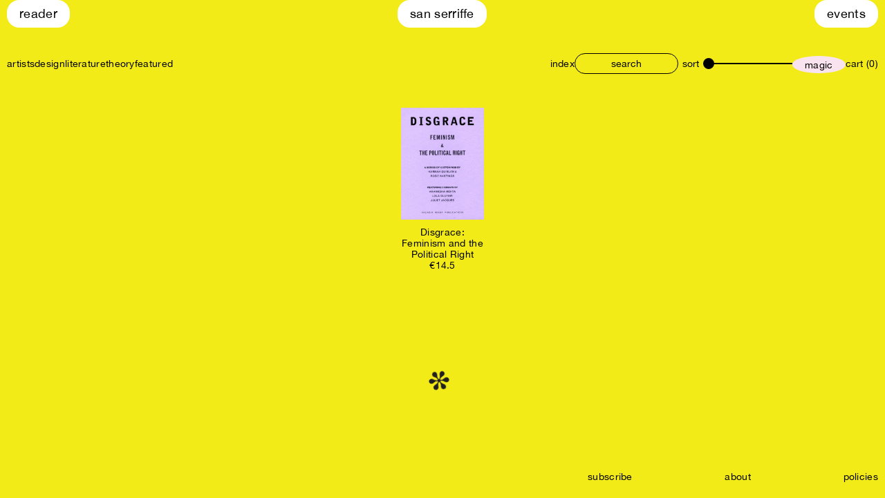

--- FILE ---
content_type: text/css
request_url: https://san-serriffe.com/wp-content/themes/san-serriffe-theme/dist/styles/main_7a02568c.css
body_size: 10884
content:
.tns-outer{padding:0 !important}.tns-outer [hidden]{display:none !important}.tns-outer [aria-controls],.tns-outer [data-action]{cursor:pointer}.tns-slider{-webkit-transition:all 0s;-moz-transition:all 0s;transition:all 0s}.tns-slider>.tns-item{-webkit-box-sizing:border-box;-moz-box-sizing:border-box;box-sizing:border-box}.tns-horizontal.tns-subpixel{white-space:nowrap}.tns-horizontal.tns-subpixel>.tns-item{display:inline-block;vertical-align:top;white-space:normal}.tns-horizontal.tns-no-subpixel:after{content:'';display:table;clear:both}.tns-horizontal.tns-no-subpixel>.tns-item{float:left}.tns-horizontal.tns-carousel.tns-no-subpixel>.tns-item{margin-right:-100%}.tns-no-calc{position:relative;left:0}.tns-gallery{position:relative;left:0;min-height:1px}.tns-gallery>.tns-item{position:absolute;left:-100%;-webkit-transition:transform 0s, opacity 0s;-moz-transition:transform 0s, opacity 0s;transition:transform 0s, opacity 0s}.tns-gallery>.tns-slide-active{position:relative;left:auto !important}.tns-gallery>.tns-moving{-webkit-transition:all 0.25s;-moz-transition:all 0.25s;transition:all 0.25s}.tns-autowidth{display:inline-block}.tns-lazy-img{-webkit-transition:opacity 0.6s;-moz-transition:opacity 0.6s;transition:opacity 0.6s;opacity:0.6}.tns-lazy-img.tns-complete{opacity:1}.tns-ah{-webkit-transition:height 0s;-moz-transition:height 0s;transition:height 0s}.tns-ovh{overflow:hidden}.tns-visually-hidden{position:absolute;left:-10000em}.tns-transparent{opacity:0;visibility:hidden}.tns-fadeIn{opacity:1;filter:alpha(opacity=100);z-index:0}.tns-normal,.tns-fadeOut{opacity:0;filter:alpha(opacity=0);z-index:-1}.tns-vpfix{white-space:nowrap}.tns-vpfix>div,.tns-vpfix>li{display:inline-block}.tns-t-subp2{margin:0 auto;width:310px;position:relative;height:10px;overflow:hidden}.tns-t-ct{width:2333.3333333%;width:-webkit-calc(100% * 70 / 3);width:-moz-calc(100% * 70 / 3);width:calc(100% * 70 / 3);position:absolute;right:0}.tns-t-ct:after{content:'';display:table;clear:both}.tns-t-ct>div{width:1.4285714%;width:-webkit-calc(100% / 70);width:-moz-calc(100% / 70);width:calc(100% / 70);height:10px;float:left}

:root{--color-yellow:#f3eb17;--color-black:#000;--color-white:#fff;--color-pink:#f9e3ee;--color-green:#49fb3d;--color-red:#ef4a24;--color-gray:#e5e5e5;--body-font-family:"Helvetica Neue","Helvetica",sans-serif;--font-size-headline:28px;--font-size-h1:18px;--font-size-h2:14px;--font-size-h3:14px;--font-size-h4:16px;--font-size-h5:16px;--font-size-h6:14px;--header-height:7rem;--footer-height:60px;--bold:bold;--gutter:10px;--big-gutter:100px;--content-spacing:30px;--content-min-height:calc(100vh - var(--header-height) - var(--footer-height));--book-percent:135%}@media (min-width:1500px){:root{--gutter:1rem;--font-size-h1:20px;--font-size-h2:16px;--font-size-h3:16px;--font-size-h4:16px;--font-size-h5:16px;--font-size-h6:14px}}*,:after,:before,html{-webkit-box-sizing:border-box;box-sizing:border-box}body,html{-webkit-font-smoothing:antialiased;text-rendering:optimizeLegibility}body,ul{margin:0;padding:0}h1,h2,h3,h4,h5,h6{font-weight:400;margin-bottom:0;margin-top:0}ul{list-style-type:none}button,input,select,textarea{font-family:inherit}button,input{line-height:normal}img{-ms-interpolation-mode:bicubic;display:inline-block;height:auto;max-width:100%;vertical-align:middle}input{margin:0;padding:0}input,select{-webkit-appearance:none;-moz-appearance:none;appearance:none}button{background-color:transparent;border:none;cursor:pointer;font-size:var(--font-size-h2);margin:0;padding:0}html{font-family:var(--body-font-family);scroll-behavior:smooth}@media (min-width:1000px){html{font-size:18px}}body{background-color:var(--color-yellow);font-size:var(--font-size-h2);letter-spacing:.3px;padding-bottom:var(--footer-height);padding-top:var(--header-height)}main{-webkit-box-orient:vertical;-webkit-box-direction:normal;-webkit-box-align:stretch;-ms-flex-align:stretch;align-items:stretch;display:-webkit-box;display:-ms-flexbox;display:flex;-ms-flex-direction:column;flex-direction:column;min-height:var(--content-min-height);padding-top:var(--content-spacing)}.content-wrapper{padding-left:var(--gutter);padding-right:var(--gutter)}@media (min-width:640px){.content-wrapper{padding-left:var(--big-gutter);padding-right:var(--big-gutter)}}a{color:var(--color-black);text-decoration:none}.visually-hidden{clip:rect(0 0 0 0);border:0;height:1px;margin:-1px;overflow:hidden;padding:0;position:absolute;width:1px}.addComma:not(:last-child):after{content:","}.cwginstock-panel-body input,.footer__widget input,.globalinput input,.woocommerce-billing-fields input,.woocommerce-checkout-payment input,.woocommerce-shipping-fields input{background-color:transparent;border:1px solid #000;border-radius:20px;font-family:var(--body-font-family);font-size:var(--font-size-h3);height:30px;padding:10px 15px;width:100%}.cwginstock-panel-body input::-webkit-input-placeholder,.footer__widget input::-webkit-input-placeholder,.globalinput input::-webkit-input-placeholder,.woocommerce-billing-fields input::-webkit-input-placeholder,.woocommerce-checkout-payment input::-webkit-input-placeholder,.woocommerce-shipping-fields input::-webkit-input-placeholder{color:#000}.cwginstock-panel-body input::-moz-placeholder,.footer__widget input::-moz-placeholder,.globalinput input::-moz-placeholder,.woocommerce-billing-fields input::-moz-placeholder,.woocommerce-checkout-payment input::-moz-placeholder,.woocommerce-shipping-fields input::-moz-placeholder{color:#000}.cwginstock-panel-body input:-ms-input-placeholder,.footer__widget input:-ms-input-placeholder,.globalinput input:-ms-input-placeholder,.woocommerce-billing-fields input:-ms-input-placeholder,.woocommerce-checkout-payment input:-ms-input-placeholder,.woocommerce-shipping-fields input:-ms-input-placeholder{color:#000}.cwginstock-panel-body input::-ms-input-placeholder,.footer__widget input::-ms-input-placeholder,.globalinput input::-ms-input-placeholder,.woocommerce-billing-fields input::-ms-input-placeholder,.woocommerce-checkout-payment input::-ms-input-placeholder,.woocommerce-shipping-fields input::-ms-input-placeholder{color:#000}.cwginstock-panel-body input::placeholder,.footer__widget input::placeholder,.globalinput input::placeholder,.woocommerce-billing-fields input::placeholder,.woocommerce-checkout-payment input::placeholder,.woocommerce-shipping-fields input::placeholder{color:#000}.container{width:100%}input[type=range]{-webkit-appearance:none;-moz-appearance:none;appearance:none;background-color:transparent;border:none;padding:0;width:auto}input[type=range]::-webkit-slider-runnable-track{background:#000;border:none;height:2px;width:auto}input[type=range]::-webkit-slider-thumb{-webkit-appearance:none;background:#000;border:none;border-radius:50%;height:16px;margin-top:-7px;width:16px}input[type=range]::-moz-range-track{background:#000;border:none;border-radius:3px;height:5px;width:auto}input[type=range]::-moz-range-thumb{background:#000;border:none;border-radius:50%;height:16px;width:16px}input[type=range]:-moz-focusring{outline:1px solid #000;outline-offset:-1px}input[type=range]:focus{outline:none}input[type=range]:focus::-moz-range-track{background:#000}input[type=range]:focus::-webkit-slider-runnable-track{background:#000}input[type=checkbox]{-webkit-box-flex:25px;display:inline-block;-ms-flex:25px 0 0px;flex:25px 0 0;height:25px;padding:0;width:25px}input[type=checkbox]:checked{background-color:#000}.division{-webkit-margin-start:0;background:#000;border:0;height:1px;margin-inline-start:0;margin:20px 0;width:20px}fieldset{border:0;margin:0;padding:0}.loader{opacity:1;-webkit-transition:all .3s;-o-transition:all .3s;transition:all .3s}.loader.hidden{opacity:0}button{color:#000}button.active{font-weight:700}#my_custom_checkout_field .input-checkbox label{-webkit-box-align:center;-ms-flex-align:center;-webkit-box-orient:horizontal;-webkit-box-direction:normal;align-items:center;display:-webkit-box;display:-ms-flexbox;display:flex;-ms-flex-direction:row;flex-direction:row}#my_custom_checkout_field .input-checkbox label input{margin-right:10px}small.tax_label{display:block}.page-template-template-checkout .header__bottom-navigation .header__range-finder-wrapper,.page-template-template-checkout .header__bottom-navigation .product-filter,.product-template-default .header__bottom-navigation .header__range-finder-wrapper,.product-template-default .header__bottom-navigation .product-filter{display:none}.wc-stripe-elements-field{background-color:transparent;border:1px solid #000;border-radius:20px;font-family:var(--body-font-family);font-size:var(--font-size-h3);height:30px;padding:7px 15px;width:100%}.wc-credit-card-form{border:none!important;margin:0!important;padding:0!important}#wc-stripe-new-payment-method{height:25px!important;width:25px!important}.woocommerce-shipping-totals{border-bottom:1px solid #000;display:block;padding-bottom:var(--content-spacing);padding-top:var(--content-spacing)}.woocommerce-shipping-methods{padding-bottom:10px;padding-top:10px}.woocommerce-shipping-methods li{-webkit-box-align:center;-ms-flex-align:center;align-items:center;padding-bottom:5px;padding-top:5px;width:100%}.woocommerce-shipping-methods li,.woocommerce-shipping-methods li label{display:-webkit-box;display:-ms-flexbox;display:flex}.woocommerce-shipping-methods li label .amount{padding-left:1rem}.shipping_method{border:1px solid #000;border-radius:50%;height:25px;margin-left:0!important;margin-right:10px;padding:0!important;width:25px}.shipping_method:checked{background-color:#000}@media (min-width:1000px){.woocommerce-order{width:50%}}.woocommerce-order-overview{text-transform:lowercase}.woocommerce-order-overview li{-webkit-box-pack:justify;-ms-flex-pack:justify;border-bottom:1px solid #000;display:-webkit-box;display:-ms-flexbox;display:flex;justify-content:space-between;padding-bottom:var(--gutter);padding-top:var(--gutter);width:100%}.woocommerce-order-overview strong{text-transform:none}.woocommerce-table--order-details{text-transform:lowercase}.woocommerce-order-details{margin-top:calc(var(--gutter)*4)}.woocommerce-order-details .woocommerce-order-details__title{border-bottom:1px solid #000;margin-bottom:var(--gutter);padding-bottom:var(--gutter)}.woocommerce-order-details .product-quantity{margin-left:.5rem}.woocommerce-order-details .shipped_via{display:none}.woocommerce-order-details table{-webkit-box-orient:vertical;-webkit-box-direction:normal;display:-webkit-box;display:-ms-flexbox;display:flex;-ms-flex-direction:column;flex-direction:column}.woocommerce-order-details table thead{display:none}.woocommerce-order-details table tbody{-webkit-box-orient:vertical;-webkit-box-direction:normal;display:-webkit-box;display:-ms-flexbox;display:flex;-ms-flex-direction:column;flex-direction:column}.woocommerce-order-details table tbody tr{-webkit-box-flex:1;-ms-flex-positive:1;border-bottom:1px solid #000;flex-grow:1;margin-bottom:var(--gutter);padding-bottom:var(--gutter)}.woocommerce-order-details table tbody tr,.woocommerce-order-details table tbody tr td{display:-webkit-box;display:-ms-flexbox;display:flex}.woocommerce-order-details table tbody tr td.product-name{-webkit-box-flex:1;-ms-flex-positive:1;flex-grow:1}.woocommerce-order-details table tfoot{-webkit-box-orient:vertical;-webkit-box-direction:normal;border-bottom:1px solid #000;-ms-flex-direction:column;flex-direction:column;margin-bottom:calc(var(--gutter)*2);margin-top:calc(var(--gutter)*2);padding-bottom:calc(var(--gutter)*2)}.woocommerce-order-details table tfoot,.woocommerce-order-details table tfoot tr{display:-webkit-box;display:-ms-flexbox;display:flex}.woocommerce-order-details table tfoot tr th{-webkit-box-flex:1;-ms-flex-positive:1;flex-grow:1}.woocommerce-order-details table tfoot tr td{-webkit-box-orient:vertical;-webkit-box-direction:normal;display:-webkit-box;display:-ms-flexbox;display:flex;-ms-flex-direction:column;flex-direction:column;text-align:right}.woocommerce-order-details table tfoot tr:last-child{border-top:1px solid #000;margin-top:var(--gutter);padding-top:var(--gutter)}.checkout-wrapper__content .woocommerce-column__title{margin-bottom:.5rem}.checkout-wrapper__content .woocommerce-customer-details address{font-style:normal!important;font-weight:700}.checkout-wrapper__content .tax_label{padding-left:7px}h1{font-size:var(--font-size-h1)}h2{font-size:var(--font-size-h2)}h3{font-size:var(--font-size-h3)}h4{font-size:var(--font-size-h4)}h5{font-size:var(--font-size-h5)}h6{font-size:var(--font-size-h6)}main h1{font-size:var(--font-size-h2)}@font-face{font-display:swap;font-family:Helvetica Neue;font-style:normal;font-weight:100;src:url(/wp-content/themes/san-serriffe-theme/dist/fonts/HelveticaNeue-Thin_8eae1ca4.woff2) format("woff2"),url(/wp-content/themes/san-serriffe-theme/dist/fonts/HelveticaNeue-Thin_88367d98.woff) format("woff")}@font-face{font-display:swap;font-family:Helvetica Neue;font-style:normal;font-weight:400;src:url(/wp-content/themes/san-serriffe-theme/dist/fonts/HelveticaNeue_4a0d6bcc.woff2) format("woff2"),url(/wp-content/themes/san-serriffe-theme/dist/fonts/HelveticaNeue_da9f1c43.woff) format("woff")}@font-face{font-display:swap;font-family:Helvetica Neue;font-style:italic;font-weight:100;src:url(/wp-content/themes/san-serriffe-theme/dist/fonts/HelveticaNeue-ThinItalic_d82cc8b5.woff2) format("woff2"),url(/wp-content/themes/san-serriffe-theme/dist/fonts/HelveticaNeue-ThinItalic_ee8d5abc.woff) format("woff")}@font-face{font-display:swap;font-family:Helvetica Neue;font-style:italic;font-weight:500;src:url(/wp-content/themes/san-serriffe-theme/dist/fonts/HelveticaNeue-MediumItalic_062a2ee1.woff2) format("woff2"),url(/wp-content/themes/san-serriffe-theme/dist/fonts/HelveticaNeue-MediumItalic_7fafa6e5.woff) format("woff")}@font-face{font-display:swap;font-family:Helvetica Neue;font-style:normal;font-weight:500;src:url(/wp-content/themes/san-serriffe-theme/dist/fonts/HelveticaNeue-Medium_6ddccf15.woff2) format("woff2"),url(/wp-content/themes/san-serriffe-theme/dist/fonts/HelveticaNeue-Medium_d13932db.woff) format("woff")}@font-face{font-display:swap;font-family:Helvetica Neue;font-style:italic;font-weight:400;src:url(/wp-content/themes/san-serriffe-theme/dist/fonts/HelveticaNeue-Italic_7f571761.woff2) format("woff2"),url(/wp-content/themes/san-serriffe-theme/dist/fonts/HelveticaNeue-Italic_db272d53.woff) format("woff")}.artists{padding-left:var(--gutter);padding-right:var(--gutter)}@media (min-width:640px){.artists{padding-left:var(--big-gutter);padding-right:var(--big-gutter)}}.burger-menu{-webkit-box-orient:vertical;-webkit-box-direction:normal;-webkit-box-pack:justify;-ms-flex-pack:justify;display:-webkit-box;display:-ms-flexbox;display:flex;-ms-flex-direction:column;flex-direction:column;height:16px;justify-content:space-between}@media (min-width:1000px){.burger-menu{display:none}}.burger-menu span{background-color:#000;display:block;height:1px;width:25px}.button-search{margin-left:20px}.button-search img{width:20px}.button,.site-navigation a{background-color:var(--color-white);border:none;border-radius:1rem;color:var(--color-black);display:inline-block;font-size:var(--font-size-h2);font-weight:400!important;padding:.3rem .5rem;text-align:center;text-transform:lowercase}.button.m-primary,.site-navigation a.m-primary{background-color:var(--color-red)}.button#place_order,.button.m-secondary,.product-content__woo-content button.button,.site-navigation a#place_order,.site-navigation a.m-secondary{background-color:var(--color-green)}.button.m-big,.site-navigation a.m-big{width:12rem}.button.m-small,.product-content__woo-content button.button,.site-navigation a.m-small{font-size:var(--font-size-h2);text-transform:uppercase;width:auto}@media (min-width:640px){.button,.site-navigation a{padding:.5rem 1rem}}.cart-form-meta{width:100%}@media (min-width:1000px){.cart-form-meta{-webkit-box-flex:0;-ms-flex:0 0 50%;flex:0 0 50%;max-width:50%}}.cart-form-meta button,.cart-form-meta input{margin-bottom:20px}.cart-form-meta .shipping{display:none}.cart-form-meta.m-small,.product-content__woo-content button.cart-form-meta{-webkit-box-flex:0;border-top:1px solid #000;-ms-flex:0 0 100%;flex:0 0 100%;max-width:100%;padding:var(--gutter)}.cart-form-meta .totals{margin-bottom:20px}.cart-form-meta .totals>div{-webkit-box-pack:justify;-ms-flex-pack:justify;display:-webkit-box;display:-ms-flexbox;display:flex;justify-content:space-between;width:100%}.cart-form-meta tbody,.cart-form-meta thead{display:none!important}.cart-form-meta tfoot{display:block;text-align:left;width:100%}.cart-form-meta tfoot tr{display:-webkit-box;display:-ms-flexbox;display:flex;width:100%}.cart-form-meta tfoot tr td,.cart-form-meta tfoot tr th{width:50%}caption,table,tbody,td,tfoot,th,thead,tr{all:unset}@media (max-width:639px){.cart-form{font-size:12px}}.cart-form__table{-webkit-box-orient:vertical;-webkit-box-direction:normal;display:-webkit-box;display:-ms-flexbox;display:flex;-ms-flex-direction:column;flex-direction:column;margin-bottom:2rem;overflow:hidden;width:100%}.cart-form__table.m-small,.product-content__woo-content button.cart-form__table{padding-left:var(--gutter);padding-right:var(--gutter)}.cart-form__table-title{border-bottom:1px solid #000;margin-bottom:2rem;padding-bottom:.5rem}.cart-form__table-content tr,.cart-form__table-title tr{grid-gap:calc(var(--gutter)*2);display:grid;grid-template-columns:1fr 3fr 1fr 1fr 1fr;width:100%}.checkout-wrapper .cart-form__table-content tr,.checkout-wrapper .cart-form__table-title tr{grid-template-columns:1fr 3fr 1fr}.cart-form__table-content td:first-child,.cart-form__table-content th:first-child,.cart-form__table-title td:first-child,.cart-form__table-title th:first-child{width:50px}@media (min-width:640px){.cart-form__table-content td:first-child,.cart-form__table-content th:first-child,.cart-form__table-title td:first-child,.cart-form__table-title th:first-child{width:150px}.checkout-wrapper .cart-form__table-content td:first-child,.checkout-wrapper .cart-form__table-content th:first-child,.checkout-wrapper .cart-form__table-title td:first-child,.checkout-wrapper .cart-form__table-title th:first-child{width:100px}}.cart-form__table-content td:nth-child(3),.cart-form__table-content td:nth-child(4),.cart-form__table-content td:nth-child(5),.cart-form__table-content th:nth-child(3),.cart-form__table-content th:nth-child(4),.cart-form__table-content th:nth-child(5),.cart-form__table-title td:nth-child(3),.cart-form__table-title td:nth-child(4),.cart-form__table-title td:nth-child(5),.cart-form__table-title th:nth-child(3),.cart-form__table-title th:nth-child(4),.cart-form__table-title th:nth-child(5){-webkit-box-pack:end;-ms-flex-pack:end;display:-webkit-box;display:-ms-flexbox;display:flex;justify-content:flex-end;text-align:right}.cart-form__item{margin-bottom:2rem}.cart-form__item-image-wrapper,.cart-form__item>*{-webkit-box-align:center;-ms-flex-align:center;align-items:center;display:-webkit-box;display:-ms-flexbox;display:flex}.cart-form__item-image{width:50px}@media (min-width:1000px){.cart-form__item-image{width:130px}}.cart-form__item-price{-webkit-box-orient:vertical;-webkit-box-direction:normal;-webkit-box-align:end!important;-ms-flex-align:end!important;-webkit-box-pack:center!important;-ms-flex-pack:center!important;align-items:flex-end!important;display:-webkit-box;display:-ms-flexbox;display:flex;-ms-flex-direction:column;flex-direction:column;justify-content:center!important;padding-left:var(--gutter)}.cart-form__item-quantity{text-align:right}.cart-form__item-quantity label{display:none}.cart-form__item-quantity input{border:none;padding-right:0}@media (max-width:639px){.cart-form__item-remove{-webkit-box-pack:center!important;-ms-flex-pack:center!important;justify-content:center!important}}.cart-form__actions{text-align:right}.checkout-wrapper .cart-form__item-quantity,.checkout-wrapper .cart-form__item-remove{display:none!important}.cart-recommendations{width:100%}.cart-wrapper{display:-webkit-box;display:-ms-flexbox;display:flex;-ms-flex-wrap:wrap;flex-wrap:wrap;max-width:100%;padding-left:var(--gutter);padding-right:var(--gutter)}@media (max-width:999px){.cart-wrapper{-webkit-box-orient:vertical;-webkit-box-direction:normal;-ms-flex-direction:column;flex-direction:column}}@media (min-width:1200px){.cart-wrapper{padding-left:var(--big-gutter);padding-right:var(--big-gutter)}}.cart-wrapper h1{font-size:var(--font-size-h2);margin-bottom:20px;text-align:center}@media (min-width:1000px){.cart-wrapper__content{-webkit-box-flex:0;-ms-flex:0 0 66.6666666667%;flex:0 0 66.6666666667%;max-width:66.6666666667%}}.cart-wrapper__checkout{-webkit-box-flex:1;-ms-flex-positive:1;flex-grow:1;text-align:center}.cart-wrapper__checkout,.cart-wrapper__checkout-content{-webkit-box-orient:vertical;-webkit-box-direction:normal;-webkit-box-align:center;-ms-flex-align:center;-webkit-box-pack:center;-ms-flex-pack:center;align-items:center;display:-webkit-box;display:-ms-flexbox;display:flex;-ms-flex-direction:column;flex-direction:column;justify-content:center}.cart-wrapper__checkout-content{margin:0 auto}@media (min-width:1000px){.cart-wrapper__checkout-content{-webkit-box-flex:0;-ms-flex:0 0 66.6666666667%;flex:0 0 66.6666666667%;max-width:66.6666666667%}}.cart-wrapper__checkout-content input{margin-bottom:20px}.cart-wrapper__checkout-content .button,.cart-wrapper__checkout-content .site-navigation a,.site-navigation .cart-wrapper__checkout-content a{margin-top:10px}.cart-wrapper__checkout-account p{margin-bottom:0;margin-top:0}.cart-wrapper__checkout-account .lost_password{margin-bottom:40px}.cart-wrapper__checkout-account .woocommerce-form-login__rememberme,.cart-wrapper__checkout-account .woocommerce-notices-wrapper,.cart-wrapper__checkout-account h2{display:none}#coupon_code{display:block;width:300px}.category-name{text-transform:uppercase}@media (max-width:639px){.category-navigation{display:none}}.category-navigation ul{display:-webkit-box;display:-ms-flexbox;display:flex}@media (max-width:999px){.category-navigation ul{-webkit-box-pack:center;-ms-flex-pack:center;background-color:var(--color-yellow);display:none;justify-content:center;left:0;padding-bottom:var(--gutter);position:absolute;top:100%}}.category-navigation ul li{position:relative}.category-navigation ul li.active>a{font-weight:var(--bold)}.checkout-wrapper{padding-left:var(--gutter);padding-right:var(--gutter)}@media (min-width:1000px){.checkout-wrapper{padding-left:var(--big-gutter);padding-right:var(--big-gutter)}}.checkout-wrapper h1,.checkout-wrapper h2,.checkout-wrapper h3,.checkout-wrapper h4,.checkout-wrapper h5,.checkout-wrapper label{text-transform:lowercase}.checkout-wrapper #order_review .product-name h3{text-transform:none}.checkout-wrapper p.create-account{display:none}.checkout-wrapper .cart-form__table-title{display:none!important}.checkout-wrapper__order{-webkit-box-flex:0;-ms-flex:0 0 33.3333333333%;flex:0 0 33.3333333333%;max-width:33.3333333333%}@media (max-width:999px){.checkout-wrapper__order{display:none}}.checkout-wrapper__order .cart-form__actions{display:none!important}.checkout-wrapper__order .cart-form{border-bottom:1px solid #000;margin-bottom:var(--content-spacing)}.checkout-wrapper__title{margin-bottom:var(--content-spacing);text-align:center}.checkout-wrapper__title.start{grid-column-start:1}@media (max-width:999px){.checkout-wrapper__title.order{grid-row-start:3}}.checkout-wrapper__title.border{border-bottom:1px solid #000;padding-bottom:56px}@media (min-width:1000px){.checkout-wrapper__title.border{padding-bottom:58px}}.checkout-wrapper #order_review_heading,.checkout-wrapper .checkout_coupon,.checkout-wrapper .woocommerce-additional-fields,.checkout-wrapper .woocommerce-form-coupon-toggle{display:none}form.woocommerce-checkout{grid-gap:var(--big-gutter);display:grid;grid-template-columns:1fr;row-gap:5px}@media (min-width:1000px){form.woocommerce-checkout{grid-template-columns:2fr 1fr}}.woocommerce-billing-fields h3,.woocommerce-shipping-fields h3{border-bottom:1px solid #000;margin-bottom:var(--content-spacing);padding-bottom:10px}.woocommerce-billing-fields span.optional,.woocommerce-shipping-fields span.optional{display:none}.woocommerce-billing-fields__field-wrapper,.woocommerce-shipping-fields__field-wrapper{display:-webkit-box;display:-ms-flexbox;display:flex;-ms-flex-wrap:wrap;flex-wrap:wrap}.woocommerce-billing-fields__field-wrapper p,.woocommerce-shipping-fields__field-wrapper p{-webkit-box-flex:0;-ms-flex:0 0 25%;flex:0 0 25%;margin-bottom:0;margin-right:5%;margin-top:0;max-width:25%;padding-bottom:15px;padding-top:0}@media (max-width:639px){.woocommerce-billing-fields__field-wrapper p,.woocommerce-shipping-fields__field-wrapper p{-webkit-box-flex:0;-ms-flex:0 0 50%;flex:0 0 50%;margin-right:0;max-width:50%}.woocommerce-billing-fields__field-wrapper p:nth-child(odd),.woocommerce-shipping-fields__field-wrapper p:nth-child(odd){padding-right:var(--gutter)}}.woocommerce-billing-fields__field-wrapper label,.woocommerce-shipping-fields__field-wrapper label{display:inline-block;margin-bottom:8px}.woocommerce-billing-fields__field-wrapper label abbr,.woocommerce-shipping-fields__field-wrapper label abbr{display:none}.woocommerce-form__label-for-checkbox{-webkit-box-align:center;-ms-flex-align:center;align-items:center;display:-webkit-box;display:-ms-flexbox;display:flex}.woocommerce-form__label-for-checkbox span{padding-left:10px}.input-text::-webkit-input-placeholder{color:#000}.input-text::-moz-placeholder{color:#000}.input-text:-ms-input-placeholder{color:#000}.input-text::-ms-input-placeholder{color:#000}.input-text::placeholder{color:#000}.select2-selection{background-color:transparent!important;border:1px solid #000!important;border-radius:30px!important;height:30px!important}.select2-dropdown,.select2-selection span{color:#000!important}.select2-dropdown{background-color:var(--color-yellow)!important;border:1px solid #000!important}[data-selected=true]{background-color:var(--color-green)!important}.select2-results__option--highlighted{background-color:#fff!important;color:#000!important}.select2-search__field{border:1px solid #000!important}a.about_paypal{margin-left:10px!important}.about_paypal{display:none!important}li.wc_payment_method{-webkit-box-align:center;-ms-flex-align:center;align-items:center;display:-webkit-box;display:-ms-flexbox;display:flex}li.wc_payment_method label{margin-right:30px}li.wc_payment_method img{display:none!important;height:30px!important;width:auto!important}li.wc_payment_method .stripe-visa-icon,li.wc_payment_method img{margin-left:0!important;margin-right:10px!important}.woocommerce-checkout-review-order-table{border-top:1px solid #000;display:block;margin-top:30px;padding-top:calc(var(--gutter)*2)}.woocommerce-checkout-review-order-table thead{display:none}.woocommerce-checkout-review-order-table tbody,.woocommerce-checkout-review-order-table tfoot{border-bottom:1px solid #000;display:block;margin-bottom:calc(var(--gutter)*2)}.woocommerce-checkout-review-order-table tfoot .order-total{-webkit-box-align:center;-ms-flex-align:center;align-items:center;display:-webkit-box;display:-ms-flexbox;display:flex;padding-bottom:calc(var(--gutter)*2);padding-top:calc(var(--gutter)*2)}.woocommerce-checkout-review-order-table tfoot .order-total strong{font-weight:400}.woocommerce-checkout-review-order-table tfoot .order-total td{-webkit-box-orient:vertical;-webkit-box-direction:normal;display:-webkit-box;display:-ms-flexbox;display:flex;-ms-flex-direction:column;flex-direction:column;text-align:right}.woocommerce-checkout-review-order-table tfoot th{-webkit-box-flex:1;-ms-flex-positive:1;flex-grow:1}.woocommerce-checkout-review-order-table .cart-subtotal{border-bottom:1px solid #000;display:-webkit-box;display:-ms-flexbox;display:flex;padding-bottom:calc(var(--gutter)*2);width:100%}.woocommerce-checkout-review-order-table .cart-subtotal th{-webkit-box-align:center;-ms-flex-align:center;-webkit-box-flex:1;-ms-flex-positive:1;align-items:center;display:-webkit-box;display:-ms-flexbox;display:flex;flex-grow:1}.woocommerce-checkout-review-order-table .cart-subtotal td{-webkit-box-orient:vertical;-webkit-box-direction:normal;display:-webkit-box;display:-ms-flexbox;display:flex;-ms-flex-direction:column;flex-direction:column;text-align:right}.woocommerce-checkout-review-order-table .cart_item{grid-gap:calc(var(--gutter)*2);display:grid;grid-template-columns:4fr 1fr;margin-bottom:calc(var(--gutter)*2)}.woocommerce-checkout-review-order-table .cart_item .product-name{display:-webkit-box;display:-ms-flexbox;display:flex}.woocommerce-checkout-review-order-table .cart_item .product-name .item-wrapper{-webkit-box-flex:0;-ms-flex:0 0 25%;flex:0 0 25%;max-width:25%;position:relative}.woocommerce-checkout-review-order-table .cart_item .product-name h3{-webkit-box-flex:0;-webkit-box-align:center;-ms-flex-align:center;align-items:center;display:-webkit-box;display:-ms-flexbox;display:flex;-ms-flex:0 0 75%;flex:0 0 75%;max-width:75%;padding-left:calc(var(--gutter)*2)}.woocommerce-checkout-review-order-table .cart_item .product-total{-webkit-box-orient:vertical;-webkit-box-direction:normal;-webkit-box-pack:center;-ms-flex-pack:center;display:-webkit-box;display:-ms-flexbox;display:flex;-ms-flex-direction:column;flex-direction:column;justify-content:center}.woocommerce-checkout-review-order-table .cart_item .product-quantity{display:none!important}.tax_label,.woocommerce-Price-amount{text-align:right}.place-order{border-top:1px solid var(--color-black);margin-top:calc(var(--gutter)*2);padding-top:calc(var(--gutter)*2)}.place-order abbr{display:none}.content-page{display:-webkit-box;display:-ms-flexbox;display:flex;padding-left:calc(var(--big-gutter)/2);padding-right:calc(var(--big-gutter)/2)}@media (max-width:999px){.content-page{-webkit-box-orient:vertical;-webkit-box-direction:normal;-ms-flex-direction:column;flex-direction:column}}.content-page__no-content{text-align:center;width:100%}.content-page__block{-webkit-box-flex:1;-ms-flex-positive:1;-webkit-box-orient:vertical;-webkit-box-direction:normal;display:-webkit-box;display:-ms-flexbox;display:flex;-ms-flex-direction:column;flex-direction:column;flex-grow:1;padding-left:var(--gutter);padding-right:var(--gutter);text-align:center}@media (min-width:1000px){.content-page__block{-webkit-box-flex:0;-ms-flex:0 0 33.3333333333%;flex:0 0 33.3333333333%;max-width:33.3333333333%}}.content-single-event{-webkit-box-orient:vertical;-webkit-box-direction:normal;display:-webkit-box;display:-ms-flexbox;display:flex;-ms-flex-direction:column;flex-direction:column}@media (min-width:1000px){.content-single-event{-webkit-box-orient:horizontal;-webkit-box-direction:normal;-ms-flex-direction:row;flex-direction:row}}.content-single-event__content{padding-left:var(--gutter);padding-right:var(--gutter)}@media (min-width:1000px){.content-single-event__content{-webkit-box-flex:0;-ms-flex:0 0 66.6666666667%;flex:0 0 66.6666666667%;max-width:66.6666666667%;padding-left:var(--big-gutter);padding-right:var(--big-gutter)}}.content-single-event__events{padding-left:var(--gutter);padding-right:var(--gutter)}@media (min-width:1000px){.content-single-event__events{-webkit-box-flex:0;-ms-flex:0 0 33.3333333333%;flex:0 0 33.3333333333%;max-width:33.3333333333%}}.content-single-event__related-items{-webkit-box-pack:center;-ms-flex-pack:center;display:-webkit-box;display:-ms-flexbox;display:flex;-ms-flex-wrap:wrap;flex-wrap:wrap;justify-content:center;padding-top:var(--content-spacing)}.event-content,.event-header{text-align:center}.event-header figure{margin:calc(var(--gutter)*2) 0}.event-header__title{font-size:var(--font-size-h2);font-weight:var(--bold)}.event-list{margin-bottom:2rem}.event-list__item{display:-webkit-box;display:-ms-flexbox;display:flex}.event-list__item.active h3,.event-list__item.active span{font-weight:700}.event-list__item:hover{text-decoration:underline}.event-list__item span{-webkit-box-flex:0;-ms-flex:0 0 20%;flex:0 0 20%;max-width:20%}.event-list__title{margin-bottom:1rem}.event-list__title.rainbow span{-webkit-background-clip:text;-moz-background-clip:text;background-clip:text;background-image:-webkit-gradient(linear,left top,right top,from(#000),color-stop(red),color-stop(#0f0),color-stop(#00f),color-stop(#ff4811),color-stop(#0f0),to(red));background-image:-webkit-linear-gradient(left,#000,red,#0f0,#00f,#ff4811,#0f0,red);background-image:-o-linear-gradient(left,#000,red,#0f0,#00f,#ff4811,#0f0,red);background-image:linear-gradient(90deg,#000,red,#0f0,#00f,#ff4811,#0f0,red);color:transparent}.footer{-webkit-box-pack:end;-ms-flex-pack:end;background-color:var(--color-yellow);bottom:0;display:-webkit-box;display:-ms-flexbox;display:flex;height:var(--footer-height);justify-content:flex-end;left:0;padding-left:var(--gutter);padding-right:var(--gutter);position:fixed;width:100%;z-index:99}@media (max-width:639px){.footer{display:none}}.footer a,.footer button{text-transform:lowercase}.footer__inner-wrapper{-webkit-box-pack:justify;-ms-flex-pack:justify;-webkit-box-orient:horizontal;-webkit-box-direction:normal;display:-webkit-box;display:-ms-flexbox;display:flex;-ms-flex-direction:row;flex-direction:row;justify-content:space-between;width:100%}@media (min-width:1000px){.footer__inner-wrapper{-webkit-box-flex:0;-ms-flex:0 0 33.3333333333%;flex:0 0 33.3333333333%;max-width:33.3333333333%}}.footer__inner-wrapper>*{-webkit-box-align:center;-ms-flex-align:center;align-items:center;display:-webkit-box;display:-ms-flexbox;display:flex;list-style:none}.footer__newsletter_button{padding-right:2rem}.footer__widget-link{cursor:pointer;position:relative}.footer__widget{background-color:var(--color-gray);border-radius:20px;bottom:var(--gutter);display:none;padding:30px;position:fixed;z-index:99}@media (min-width:1000px){.footer__widget{bottom:var(--footer-height);right:var(--content-spacing);width:400px}}.footer__widget form{text-align:center}.footer__widget .button,.footer__widget .site-navigation a,.site-navigation .footer__widget a{border:none;height:auto;margin-top:15px;padding:.5rem 1rem;width:auto}.footer__widget-input{color:#000;margin-top:20px;text-align:center}.footer__nav{-webkit-box-orient:horizontal;-webkit-box-direction:normal;display:-webkit-box;display:-ms-flexbox;display:flex;-ms-flex-direction:row;flex-direction:row;margin:0;padding:0}.footer__nav li{list-style:none}.footer__nav li a{padding-left:2rem;padding-right:2rem;position:relative}.image-caption{font-size:var(--font-size-h6);margin-top:.5rem}.image-gallery-container{position:relative}.image-gallery{text-align:center}@media (min-width:1000px){.image-gallery .ratio-box{-webkit-box-pack:center;-ms-flex-pack:center;-webkit-box-align:center;-ms-flex-align:center;align-items:center;display:-webkit-box;display:-ms-flexbox;display:flex;height:60vh;justify-content:center;overflow:hidden;position:relative}.image-gallery .ratio-box img{height:100%;-o-object-fit:contain;object-fit:contain;-o-object-position:center bottom;object-position:center bottom;width:100%}}.image-gallery[data-image-count="2"]{grid-gap:1rem;display:grid}@media (min-width:1000px){.image-gallery[data-image-count="2"]{grid-template-columns:1fr 1fr}}.image-gallery__slider_next{opacity:0;position:absolute;-webkit-transform:translate(-100%,-50%);-o-transform:translate(-100%,-50%);transform:translate(-100%,-50%);width:15px;z-index:999}@media (max-width:639px){.image-gallery__slider_next{display:none}}.label{background-color:var(--color-yellow);border-radius:1rem;color:var(--color-red);display:inline-block;padding:.3rem .5rem;text-transform:uppercase}.lazyload,.lazyloading{opacity:0}.lazyloaded{opacity:1;-webkit-transition:opacity .3s;-o-transition:opacity .3s;transition:opacity .3s}.mobile-menu{background-color:var(--color-yellow);border-bottom:1px solid #000;display:none;left:0;max-height:calc(100vh - var(--header-height));overflow-y:scroll;padding:var(--gutter);position:fixed;top:var(--header-height);width:100%}.mobile-menu ul{-webkit-box-orient:vertical;-webkit-box-direction:normal;display:-webkit-box;display:-ms-flexbox;display:flex;-ms-flex-direction:column;flex-direction:column;gap:10px}.mobile-menu .button-close{bottom:var(--gutter);position:absolute;right:var(--gutter)}.mobile-menu__search-wrapper{margin-right:6rem}.mobile-menu input{width:80%}.mobile-toggle-container{-webkit-box-align:center;-ms-flex-align:center;align-items:center;display:-webkit-box;display:-ms-flexbox;display:flex}@media (min-width:1000px){.mobile-toggle-container{display:none}}.navigations-container{-webkit-box-pack:justify;-ms-flex-pack:justify;display:-webkit-box;display:-ms-flexbox;display:flex;justify-content:space-between;padding:0 var(--gutter);width:100%}.navigations-container.m-reader{position:relative}@media (min-width:1000px){.navigations-container.m-reader{-webkit-box-pack:center;-ms-flex-pack:center;justify-content:center}}.navigations-container__left-column{-webkit-box-align:center;-ms-flex-align:center;align-items:center;display:-webkit-box;display:-ms-flexbox;display:flex}@media (max-width:999px){.navigations-container__left-column{display:none}}.navigations-container__right-column{-webkit-box-align:center;-ms-flex-align:center;align-items:center;display:-webkit-box;display:-ms-flexbox;display:flex;gap:var(--gutter)}.m-reader .navigations-container__right-column{position:absolute;right:var(--gutter);top:0}@media (max-width:639px){.navigations-container__search-form{display:none}}.navigations-container__search-form input{text-align:center;width:150px}.navigations-container__search-form input::-webkit-input-placeholder{color:#000}.navigations-container__search-form input::-moz-placeholder{color:#000}.navigations-container__search-form input:-ms-input-placeholder{color:#000}.navigations-container__search-form input::-ms-input-placeholder{color:#000}.navigations-container__search-form input::placeholder{color:#000}.navigations-container__search-form input:focus::-webkit-input-placeholder{color:transparent}.navigations-container__search-form input:focus::-moz-placeholder{color:transparent}.navigations-container__search-form input:focus:-ms-input-placeholder{color:transparent}.navigations-container__search-form input:focus::-ms-input-placeholder{color:transparent}.navigations-container__search-form input:focus::placeholder{color:transparent}.navigations-container__range-finder{-webkit-box-align:center;-ms-flex-align:center;align-items:center;display:-webkit-box;display:-ms-flexbox;display:flex}.page-template-template-cart .navigations-container__range-finder{display:none}@media (max-width:999px){.navigations-container__range-finder{display:none}}.not-found{-webkit-box-orient:vertical;-webkit-box-direction:normal;-webkit-box-align:center;-ms-flex-align:center;align-items:center;display:-webkit-box;display:-ms-flexbox;display:flex;-ms-flex-direction:column;flex-direction:column;min-height:var(--content-min-height);padding-top:5rem;text-transform:lowercase}.page-header{text-align:center}.post-content h1,.post-content h2,.post-content h3{font-size:var(--font-size-h1);font-weight:300;margin-bottom:calc(var(--font-size-h1)/2);margin-top:3rem}.post-content ol,.post-content ul{margin:1rem}.post-content ul{list-style:disc}.post-content ol{list-style:decimal;padding-left:0}.post-content figure{margin:2rem 0}@media (min-width:1000px){.post-content h1,.post-content h2,.post-content h3,.post-content ol,.post-content p,.post-content ul{padding-left:25vw;padding-right:25vw}}.post-tags{-webkit-box-orient:vertical;-webkit-box-direction:normal;-ms-flex-line-pack:start;align-content:flex-start;display:-webkit-box;display:-ms-flexbox;display:flex;-ms-flex-direction:column;flex-direction:column;-ms-flex-wrap:wrap;flex-wrap:wrap;gap:0 2rem;height:calc(var(--content-min-height) - var(--content-spacing));overflow-x:auto}.post-tags a{width:200px}@media (min-width:1000px){.post-tags a{width:20rem}}.postcard{display:grid;grid-template-columns:1fr;margin:2rem 0}@media (min-width:1000px){.postcard{grid-template-columns:1fr 1fr}}.postcard figure{aspect-ratio:1.41/1;margin:0}.postcard figure img{height:100%;-o-object-fit:cover;object-fit:cover;width:100%}.primary-navigation{-webkit-box-align:center;-ms-flex-align:center;-webkit-box-pack:center;-ms-flex-pack:center;align-items:center;display:-webkit-box;display:-ms-flexbox;display:flex;justify-content:center;position:relative}@media (max-width:999px){.primary-navigation{display:none}}.primary-navigation ul{display:-webkit-box;display:-ms-flexbox;display:flex;gap:var(--gutter)}.primary-navigation ul li.current-menu-item{font-weight:700}.product-content{-webkit-box-orient:vertical;-webkit-box-direction:normal;display:-webkit-box;display:-ms-flexbox;display:flex;-ms-flex-direction:column;flex-direction:column}@media (min-width:1000px){.product-content{-webkit-box-align:stretch;-ms-flex-align:stretch;-webkit-box-pack:stretch;-ms-flex-pack:stretch;-webkit-box-orient:horizontal;-webkit-box-direction:normal;align-items:stretch;-ms-flex-direction:row;flex-direction:row;justify-content:stretch}}.product-content a:hover{text-decoration:underline}.product-content>div{-webkit-box-pack:center;-ms-flex-pack:center;-webkit-box-align:center;-ms-flex-align:center;-webkit-box-orient:vertical;-webkit-box-direction:normal;align-items:center;display:-webkit-box;display:-ms-flexbox;display:flex;-ms-flex-direction:column;flex-direction:column;justify-content:center;padding-left:var(--gutter);padding-right:var(--gutter)}@media (min-width:1000px){.product-content>div{-webkit-box-flex:0;-ms-flex:0 0 33.3333333333%;flex:0 0 33.3333333333%;max-width:33.3333333333%}}@media (max-width:999px){.product-content__content,.product-content__media,.product-content__sub-title{margin-bottom:50px}}.product-content__title{font-size:var(--font-size-h2);font-weight:700}.product-content__sub-title,.product-content__title{margin-bottom:var(--gutter);text-align:center}@media (max-width:999px){.product-content__media{-webkit-box-ordinal-group:0;-ms-flex-order:-1;order:-1}}.product-content__text{text-align:center}.product-content__text p{margin-top:0}.product-content__meta-item{text-align:center}.product-content__tags{font-weight:var(--bold);text-align:center}.product-content__tags a{display:inline-block}.product-content__backorder{margin-top:10px}.product-content__woo-content{-webkit-box-orient:vertical;-webkit-box-direction:normal;-webkit-box-align:center;-ms-flex-align:center;align-items:center;display:-webkit-box;display:-ms-flexbox;display:flex;-ms-flex-direction:column;flex-direction:column;width:100%}.product-content__woo-content button{cursor:pointer}.product-content__woo-content .quantity,.product-content__woo-content .stock,.product-content__woo-content form .price{display:none}.product-filter{-webkit-box-align:center;-ms-flex-align:center;align-items:center;display:-webkit-box;display:-ms-flexbox;display:flex;position:relative}@media (max-width:639px){.product-filter{display:none}}.product-filter__sort{min-width:2rem}.product-filter__filters{background-color:var(--color-yellow);display:none;left:0;padding:var(--gutter);position:absolute;top:100%;width:300px}.product-filter__filters a{display:block}.page-template-template-cart .product-filter{display:none}.product-gallery{max-width:100%;overflow:hidden;position:relative}.product-gallery__slider_next{cursor:none;height:100%;opacity:0;position:absolute;width:100%;z-index:10}@media (max-width:639px){.product-gallery__slider_next{display:none}}.product-gallery__slider_next:hover{opacity:1}.product-gallery__slider_next-image{margin-left:-6px;margin-top:-7px;pointer-events:none;position:fixed;width:15px;z-index:99}.product-gallery__slider-slide{max-width:100vw;min-height:60vh;padding:1px}.product-gallery__slider-slide .c-image{min-height:60vh}.product-gallery .c-image{-webkit-box-pack:center;-ms-flex-pack:center;-webkit-box-align:center;-ms-flex-align:center;-webkit-margin-before:0;-webkit-margin-after:0;-webkit-margin-start:0;-webkit-margin-end:0;align-items:center;display:-webkit-box;display:-ms-flexbox;display:flex;justify-content:center;margin-block-end:0;margin-block-start:0;margin-inline-end:0;margin-inline-start:0}.product-image{padding-top:var(--book-percent);position:relative;width:100%}.product-image__wrapper{height:100%;position:absolute;right:0;top:0;width:100%}.product-image__wrapper figure{-webkit-box-pack:center;-ms-flex-pack:center;-webkit-box-align:center;-ms-flex-align:center;align-items:center;display:-webkit-box;display:-ms-flexbox;display:flex;height:100%;justify-content:center;margin:0;width:100%}.product-image__wrapper figure img{height:100%;-o-object-fit:contain;object-fit:contain;-o-object-position:bottom center;object-position:bottom center;width:100%}.product-image__placeholder{-webkit-box-pack:center;-ms-flex-pack:center;-webkit-box-align:center;-ms-flex-align:center;align-items:center;background-color:#fff;background-image:url(/wp-content/themes/san-serriffe-theme/dist/images/placeholder_c028a480.png);background-position:50%;background-repeat:no-repeat;background-size:cover;border-radius:10px;-webkit-box-shadow:0 0 10px pink;box-shadow:0 0 10px pink;display:-webkit-box;display:-ms-flexbox;display:flex;font-size:20vw;height:50%;justify-content:center;left:50%;line-height:1;position:absolute;text-align:center;top:50%;-webkit-transform:translate(-50%,-50%);-o-transform:translate(-50%,-50%);transform:translate(-50%,-50%);width:50%}.small-image .product-image__placeholder{height:100%;width:100%}.product-image__out-of-stock{left:50%;opacity:0;position:absolute;top:50%;-webkit-transform:translate(-50%,-50%);-o-transform:translate(-50%,-50%);transform:translate(-50%,-50%);-webkit-transition:.3s;-o-transition:.3s;transition:.3s;z-index:3}.single-product .product-image__out-of-stock{opacity:1!important}.small-image .product-image__out-of-stock{font-size:var(--font-size-h6);text-align:center;width:100%}.product-item:hover .product-image__out-of-stock{opacity:1}.product-item{-webkit-box-orient:vertical;-webkit-box-direction:normal;display:-webkit-box;display:-ms-flexbox;display:flex;-ms-flex-direction:column;flex-direction:column;margin:0 .5rem 2rem;width:120px}@media (min-width:1700px){.product-item{width:140px}}.medium .product-item{width:400px}.big .product-item{width:800px}.product-item.m-row{-webkit-box-orient:horizontal;-webkit-box-direction:normal;-webkit-box-align:center;-ms-flex-align:center;align-items:center;-ms-flex-direction:row;flex-direction:row;width:500px}.product-item__image-wrapper{width:100%}.product-item h2{font-size:var(--font-size-h3);font-weight:400;margin:0;overflow:hidden;padding:10px 0 0}.product-item h2,.product-item span{text-align:center}.product-item .button,.product-item .site-navigation a,.site-navigation .product-item a{margin-top:10px;text-transform:uppercase}.product-size{-webkit-appearance:none;background-color:transparent;border:0;margin:6px 0;width:100%}.product-size::-webkit-slider-runnable-track{background:#000;border:none;cursor:pointer;height:2px;width:100%}.product-size::-webkit-slider-thumb{-webkit-appearance:none;background:#000;border:2.4px solid transparent;border-radius:100px;cursor:pointer;height:14px;margin-top:-6px;width:14px}.product-size:focus::-webkit-slider-runnable-track{background:#000}.product-size:focus::-ms-fill-lower,.product-size:focus::-ms-fill-upper{background:#000}.products{-webkit-box-pack:center;-ms-flex-pack:center;display:-webkit-box;display:-ms-flexbox;display:flex;-ms-flex-wrap:wrap;flex-wrap:wrap;justify-content:center;padding-left:var(--gutter);padding-right:var(--gutter)}@media (min-width:1200px){.products{padding-left:var(--big-gutter);padding-right:var(--big-gutter)}}.products.big{-webkit-box-orient:vertical;-webkit-box-direction:normal;-webkit-box-align:center;-ms-flex-align:center;align-items:center;-ms-flex-direction:column;flex-direction:column}.loader{-webkit-box-flex:0;-ms-flex:0 0 100%;flex:0 0 100%;margin-bottom:100px;max-width:100%;padding-top:100px;text-align:center}.loader:before{-webkit-animation:rotating 2s linear infinite;-o-animation:rotating 2s linear infinite;animation:rotating 2s linear infinite;background-image:url([data-uri]);background-position:50%;background-repeat:no-repeat;background-size:contain;content:"";display:inline-block;height:30px;margin-right:10px;position:relative;top:8px;width:30px}@-webkit-keyframes rotating{0%{-webkit-transform:rotate(0deg);transform:rotate(0deg)}to{-webkit-transform:rotate(1turn);transform:rotate(1turn)}}.random-product{-webkit-box-align:center;-ms-flex-align:center;align-items:center;background-color:var(--color-pink);border-radius:100%;display:-webkit-box;display:-ms-flexbox;display:flex;font-size:var(--font-size-h2);line-height:1;padding:.3rem 1rem;position:relative;top:.1rem}@media (max-width:639px){.random-product{display:none}}.reader-item{text-align:center}.reader-item .c-image{aspect-ratio:1/1}.reader-item .c-image img{height:100%;-o-object-fit:cover;object-fit:cover;width:100%}.reader-list{display:grid;gap:3rem var(--gutter);grid-template-columns:repeat(2,1fr);padding:0 var(--gutter)}@media (min-width:1000px){.reader-list{gap:3rem 1%;grid-template-columns:repeat(auto-fill,minmax(7%,1fr))}.reader-list .reader-item{padding:0 1rem}.reader-list .reader-item:nth-child(7n+1),.reader-list .reader-item:nth-child(7n+2),.reader-list .reader-item:nth-child(7n+3){grid-column:span 4}.reader-list .reader-item:nth-child(7n+4),.reader-list .reader-item:nth-child(7n+5),.reader-list .reader-item:nth-child(7n+6),.reader-list .reader-item:nth-child(7n+7){grid-column:span 3}.reader-list .reader-item:nth-child(7n+4) .c-image,.reader-list .reader-item:nth-child(7n+5) .c-image,.reader-list .reader-item:nth-child(7n+6) .c-image,.reader-list .reader-item:nth-child(7n+7) .c-image{aspect-ratio:3/4}}.reader-post{padding:0 var(--gutter)}@media (min-width:1000px){.reader-post{padding:0 var(--big-gutter)}}.reader-post header{text-align:center}.reader-post h1{font-size:var(--font-size-headline);font-weight:300;letter-spacing:.05rem}.related-items{padding-top:var(--content-spacing);text-align:center}.related-items h2{margin-bottom:1rem}.related-items section{-webkit-box-pack:center;-ms-flex-pack:center;-ms-flex-wrap:wrap;flex-wrap:wrap;justify-content:center}.related-items section,.selection-item{display:-webkit-box;display:-ms-flexbox;display:flex}.selection-item{-webkit-box-orient:vertical;-webkit-box-direction:normal;-webkit-box-align:center;-ms-flex-align:center;align-items:center;-ms-flex-direction:column;flex-direction:column;margin-bottom:2rem;margin-top:2rem;text-align:center}.selection-item__meta{max-width:700px}.selection-item__title{text-align:center}.selection-item__products,.site-header{display:-webkit-box;display:-ms-flexbox;display:flex;-ms-flex-wrap:wrap;flex-wrap:wrap}.site-header{-webkit-box-align:start;-ms-flex-align:start;align-items:flex-start;background-color:var(--color-yellow);height:var(--header-height);left:0;position:fixed;top:0;width:100%;z-index:10}.site-header a:hover,.site-header button:hover{text-decoration:underline}.site-navigation{-webkit-box-flex:0;-webkit-box-orient:horizontal;-webkit-box-direction:normal;-webkit-box-align:center;-ms-flex-align:center;-webkit-box-pack:justify;-ms-flex-pack:justify;align-items:center;display:-webkit-box;display:-ms-flexbox;display:flex;-ms-flex:0 0 100%;flex:0 0 100%;-ms-flex-direction:row;flex-direction:row;justify-content:space-between;max-width:100%;padding-bottom:1rem}.site-navigation li{list-style:none;margin-left:var(--gutter);margin-right:var(--gutter)}.site-navigation li a{font-size:var(--font-size-h1)}.site-navigation li a:hover{text-decoration:none}@media (max-width:999px){.site-navigation li:not(:first-child){margin-left:0}}.site-navigation a{white-space:nowrap}.site-notification{border-radius:10px;display:none;left:50%;padding:2rem 4rem;position:fixed;text-align:center;top:50%;-webkit-transform:translate(-50%,-50%);-o-transform:translate(-50%,-50%);transform:translate(-50%,-50%);width:calc(100% - var(--gutter)*2);z-index:1000}@media (min-width:1000px){.site-notification{max-width:calc(100% - var(--gutter)*2);width:auto}}.site-notification p{margin:0;width:100%}@media (max-width:639px){.site-notification p,.site-notification p span{font-size:1.5rem!important}}.site-notification p+p{margin-top:1rem}.site-notification .button-close{cursor:pointer;position:absolute;right:.5rem;top:.5rem}.site-notification svg{height:1rem;width:1rem}.sub-menu{-webkit-box-orient:vertical;-webkit-box-direction:normal;background-color:var(--color-yellow);display:none!important;-ms-flex-direction:column;flex-direction:column;left:0;padding-bottom:.5rem;padding-top:.5rem;text-transform:lowercase;top:100%}@media (min-width:1000px){.sub-menu{padding:var(--gutter);position:absolute}}.active .sub-menu{display:-webkit-box!important;display:-ms-flexbox!important;display:flex!important}.cwginstock-subscribe-form{width:100%!important}.cwginstock-subscribe-form div{padding-left:0!important;padding-right:0!important}.cwginstock-subscribe-form .row{margin-left:0!important;margin-right:0!important}.cwginstock-subscribe-form .panel-primary{border:0!important}.cwginstock-subscribe-form .panel{-webkit-box-shadow:none!important;box-shadow:none!important}.cwginstock-subscribe-form .panel-body{padding:0!important}.cwginstock-subscribe-form .panel-body>div{padding-left:0!important;padding-right:0!important}.cwginstock-subscribe-form .panel-heading{border-radius:0!important;padding:0 0 1rem!important}.cwginstock-subscribe-form .center-block{margin-bottom:1rem!important}.cwginstock-subscribe-form .panel-primary>.panel-heading{background-color:transparent!important;border:0!important}.cwginstock-panel-heading h4{color:var(--color-black)!important;font-size:var(--font-size-h2)}.cwginstock-panel-body input[type=email],.cwginstock-panel-body input[type=text]{font-size:var(--font-size-h2)!important;margin-bottom:0!important}.cwgstock_button{background-color:var(--color-white)!important;border:none!important;border-radius:1rem!important;color:var(--color-black)!important;display:inline-block!important;font-weight:400!important;height:auto!important;padding:.5rem 1rem!important;text-align:cente!important;text-transform:lowercase!important;width:auto!important}.cwgstock_button,.cwgstock_output{font-size:var(--font-size-h2)!important}.cwginstocksuccess,.cwgstock_output{text-align:center!important}.cwginstocksuccess{color:var(--color-black)!important}.woocommerce-message{margin-bottom:2rem;text-align:center}.wc_payment_method{margin-bottom:10px}.wc_payment_method input{height:25px;margin-left:0!important;margin-right:10px;padding:0!important;width:25px}.wc_payment_method input:checked{background-color:#000}.payment_method_paypal{-webkit-box-align:center;-ms-flex-align:center;align-items:center;display:-webkit-box;display:-ms-flexbox;display:flex}.payment_method_paypal img{margin-left:20px}.payment_method_paypal .payment_box p{display:none}.payment_method_stripe{-webkit-box-align:center;-ms-flex-align:center;align-items:center;display:-webkit-box;display:-ms-flexbox;display:flex;-ms-flex-wrap:wrap;flex-wrap:wrap;position:relative;width:100%}.payment_method_stripe .payment_box{position:relative}.payment_method_stripe .payment_box input{height:30px;width:30px!important}.payment_method_stripe .payment_box .woocommerce-SavedPaymentMethods-saveNew,.payment_method_stripe label{-webkit-box-align:center;-ms-flex-align:center;align-items:center;display:-webkit-box;display:-ms-flexbox;display:flex}.payment_method_stripe label{-webkit-box-flex:1;-ms-flex-positive:1;flex-grow:1}.payment_method_stripe label img:first-child{display:inline-block;margin-left:0!important}.woocommerce-privacy-policy-text{display:none}.wc-stripe-card-icons-container{margin-left:20px}.woocommerce-shipping-totals input[type=radio].shipping_method+label{font-weight:400}.woocommerce-terms-and-conditions-wrapper p{margin:0 0 calc(var(--gutter)*2) 0}.woocommerce-terms-and-conditions-checkbox-text a{text-decoration:underline}.woocommerce-terms-and-conditions-checkbox-text a:hover{text-decoration:none}.cart-subtotal th,.order-total th{text-transform:lowercase}.wp-block-quote{margin:3rem 0;text-align:center}.wp-block-quote p{font-size:var(--font-size-headline);font-weight:300;margin:0}.wp-block-quote cite{font-style:normal}.wp-block-image{text-align:center}.wc-block-components-notice-banner{border:0!important;color:#000!important;font-size:inherit!important;padding:0!important}.wc-block-components-notice-banner svg{display:none}.wc-block-components-notice-banner.is-info,.wc-block-components-notice-banner.is-success{background-color:transparent!important;color:#000!important}
